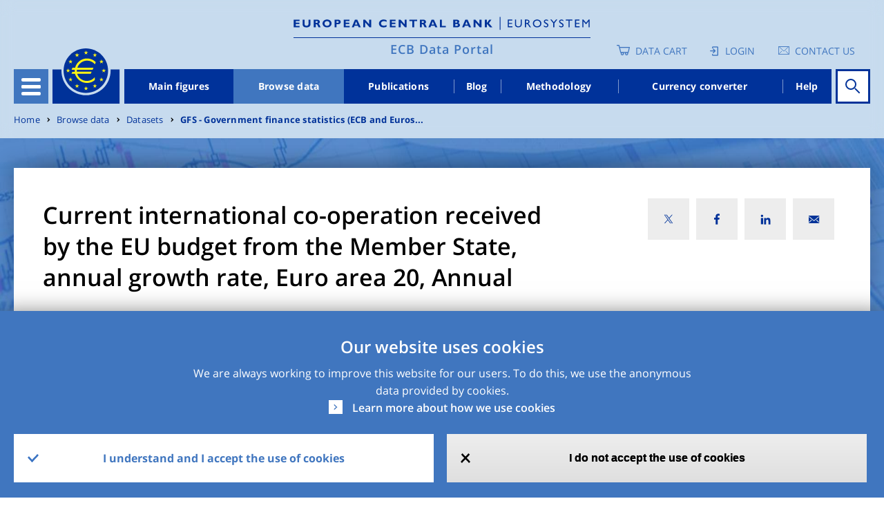

--- FILE ---
content_type: image/svg+xml
request_url: https://data.ecb.europa.eu/themes/custom/edp/assets/svg/youtube-footer.svg
body_size: 889
content:
<?xml version="1.0" encoding="UTF-8"?>
<svg width="30px" height="30px" viewBox="0 0 30 30" version="1.1" xmlns="http://www.w3.org/2000/svg" xmlns:xlink="http://www.w3.org/1999/xlink">
    <title>93A45A6F-F8EF-47B2-A484-4B0D659C20D0</title>
    <g id="Desktop" stroke="none" stroke-width="1" fill="none" fill-rule="evenodd">
        <g id="Footer-design_styleguide" transform="translate(-1181.000000, -56.000000)">
            <g id="Group-38" transform="translate(0.000000, 21.000000)">
                <g id="Group-37" transform="translate(123.000000, 35.000000)">
                    <g id="youtube" transform="translate(1058.000000, 0.000000)">
                        <rect id="Rectangle-Copy-16" fill="#BB0100" x="0" y="0" width="30" height="30"></rect>
                        <g id="youtube-3" transform="translate(5.000000, 9.000000)" fill="#FFFFFF" fill-rule="nonzero">
                            <path d="M10.4430881,12.9829688 L6.33986336,12.9124535 C5.01132989,12.8878814 3.67949011,12.9369314 2.37700631,12.6823607 C0.395627878,12.3020109 0.255260201,10.4370731 0.108380105,8.87274347 C-0.0940058391,6.67349329 -0.015656429,4.4343252 0.366271897,2.25343349 C0.581883062,1.02972399 1.43040116,0.299527735 2.74260349,0.220068525 C7.1722507,-0.0683006238 11.6313541,-0.0341256317 16.0511826,0.100408979 C16.5179727,0.112742103 16.987969,0.180150628 17.4482467,0.256879605 C19.7202794,0.631109891 19.7756851,2.74449894 19.922966,4.5235756 C20.069846,6.32101072 20.0078278,8.12767215 19.7270924,9.9128683 C19.5018629,11.3909602 19.0709412,12.6304863 17.2523732,12.7501458 C14.9738281,12.9066164 12.7475827,13.0325838 10.4626254,12.9924776 C10.4627255,12.9829688 10.4496005,12.9829688 10.4430881,12.9829688 Z M8.03078791,9.24085427 C9.74786232,8.31445778 11.4321743,7.40350124 13.1394299,6.4833184 C11.4191494,5.55692192 9.7380436,4.64596538 8.03078791,3.72578253 L8.03078791,9.24085427 Z" id="Shape"></path>
                        </g>
                    </g>
                </g>
            </g>
        </g>
    </g>
</svg>

--- FILE ---
content_type: image/svg+xml
request_url: https://data.ecb.europa.eu/themes/custom/edp/assets/svg/site-directory.svg
body_size: 326
content:
<?xml version="1.0" encoding="UTF-8"?>
<svg width="16px" height="11px" viewBox="0 0 16 11" version="1.1" xmlns="http://www.w3.org/2000/svg" xmlns:xlink="http://www.w3.org/1999/xlink">
    <title>Group</title>
    <g id="Desktop" stroke="none" stroke-width="1" fill="none" fill-rule="evenodd">
        <g id="Footer-design_styleguide" transform="translate(-125.000000, -66.000000)" stroke="#4076BF">
            <g id="Group-38" transform="translate(0.000000, 21.000000)">
                <g id="Group-37" transform="translate(123.000000, 35.000000)">
                    <g id="Group" transform="translate(2.000000, 10.000000)">
                        <rect id="Rectangle" x="4.5" y="0.5" width="10.2" height="1"></rect>
                        <rect id="Rectangle-Copy-8" x="0.5" y="0.5" width="1" height="1"></rect>
                        <rect id="Rectangle-Copy-9" x="0.5" y="3.5" width="1" height="1"></rect>
                        <rect id="Rectangle-Copy-10" x="0.5" y="6.5" width="1" height="1"></rect>
                        <rect id="Rectangle-Copy-11" x="0.5" y="9.5" width="1" height="1"></rect>
                        <rect id="Rectangle-Copy-2" x="4.5" y="3.5" width="10.2" height="1"></rect>
                        <rect id="Rectangle-Copy-3" x="4.5" y="6.5" width="10.2" height="1"></rect>
                        <rect id="Rectangle-Copy-4" x="4.5" y="9.5" width="10.2" height="1"></rect>
                    </g>
                </g>
            </g>
        </g>
    </g>
</svg>

--- FILE ---
content_type: image/svg+xml
request_url: https://data.ecb.europa.eu/themes/custom/edp/assets/svg/internal-link-icon.svg
body_size: 355
content:
<?xml version="1.0" encoding="UTF-8"?>
<svg width="20px" height="20px" viewBox="0 0 20 20" version="1.1" xmlns="http://www.w3.org/2000/svg" xmlns:xlink="http://www.w3.org/1999/xlink">
    <title>Group 2</title>
    <g id="Page-2" stroke="none" stroke-width="1" fill="none" fill-rule="evenodd">
        <g id="Publication-hub-page-(level-1)" transform="translate(-720.000000, -1003.000000)">
            <g id="Group-6" transform="translate(720.000000, 674.000000)">
                <g id="Group-2" transform="translate(0.000000, 329.000000)">
                    <rect id="Rectangle" fill="#FFFFFF" x="0" y="0" width="20" height="20"></rect>
                    <polygon id="&gt;" fill="#4076BF" fill-rule="nonzero" points="7.66666667 14.504432 12.4195229 10.1341785 7.66666667 5.66666667 7.66666667 7.52369492 10.5317444 10.0544967 7.66666667 12.7302274"></polygon>
                </g>
            </g>
        </g>
    </g>
</svg>